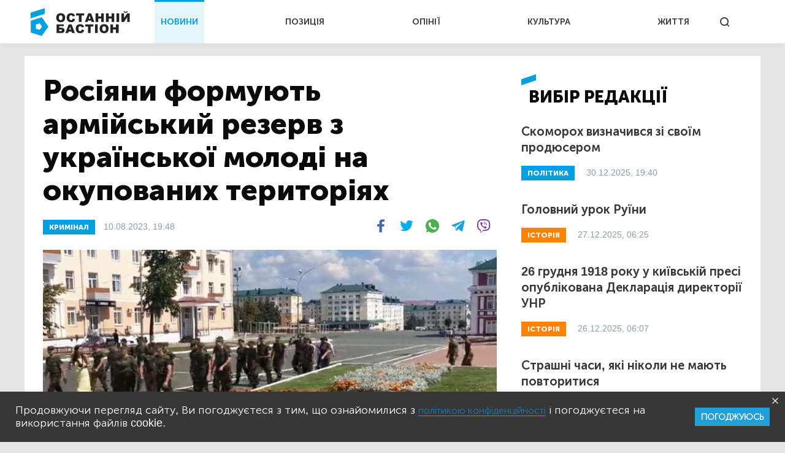

--- FILE ---
content_type: text/html; charset=UTF-8
request_url: https://bastion.tv/rosiyani-formuyut-armijskij-rezerv-z-ukrayinskoyi-molodi-na-okupovanih-teritoriyah_n56814
body_size: 14486
content:
<!doctype html>
<html class="no-js" lang="uk">
<head>
                <meta charset="utf-8"/>
        <meta http-equiv="x-ua-compatible" content="ie=edge">
        <meta name="viewport" content="width=device-width, initial-scale=1.0">
    
    <meta property="article:published_time" content="2023-08-10 19:48:00">
<meta name="telegram:channel" content="@bastion_tv">
<link rel="amphtml" href="https://bastion.tv/rosiyani-formuyut-armijskij-rezerv-z-ukrayinskoyi-molodi-na-okupovanih-teritoriyah_n56814/amp">
    
<script type="application/ld+json">
            {
               "@context":"http://schema.org",
               "@type":"NewsArticle",
               "mainEntityOfPage":{
                  "@type":"WebPage",
                  "@id":"https://bastion.tv/rosiyani-formuyut-armijskij-rezerv-z-ukrayinskoyi-molodi-na-okupovanih-teritoriyah_n56814"
               },
               "headline":"Росіяни формують армійський резерв з української молоді на окупованих територіях",
               "author":{
                  "@type":"Organization",
                  "name":"Останній Бастіон"
               },
               "publisher":{
                  "@type":"Organization",
                  "name":"Останній Бастіон",
                  "email":"info@bastion.tv",
                  "url":"/",
                  "logo":{
                     "@type":"ImageObject",
                     "url":"https://bastion.tv/assets/frontend/img/header/header-logo-light-blue.svg",
                     "width":32,
                     "height":32
                  }
               },
                              "image":{
                  "@type":"ImageObject",
                  "url":"https://bastion.tv/uploads/media_file/2023/08/64d5148c597e5674822074.jpg?w=1200&amp;h=675&amp;il&amp;q=60&amp;output=jpg&amp;fit=cover&amp;a=top",
                  "width":1200,
                  "height":675
               },
                              "datePublished":"2023-08-10 19:48:00",
               "dateModified":"2023-08-10 20:10:16"
            }
</script>

        <link rel="canonical" href="https://bastion.tv/rosiyani-formuyut-armijskij-rezerv-z-ukrayinskoyi-molodi-na-okupovanih-teritoriyah_n56814"/>

                                                                                                                                                                                                                                                                                    
    <title>Росіяни формують армійський резерв з української молоді на окупованих територіях | Новини Останній Бастіон</title>

    <meta name="title"
          content="Росіяни формують армійський резерв з української молоді на окупованих територіях | Новини Останній Бастіон"/>
    <meta name="description"
          content="З неповнолітніх українців віком 13-17 років загарбники планують зробити штурмові загони, щоби потім кинути у пекло війни проти земляків."/>

    <meta property="og:title"
          content="Росіяни формують армійський резерв з української молоді на окупованих територіях"/>
    <meta property="og:description"
          content="З неповнолітніх українців віком 13-17 років загарбники планують зробити штурмові загони, щоби потім кинути у пекло війни проти земляків."/>


<meta property="og:image"
      content="https://bastion.tv/uploads/media_file/2023/08/64d5148c597e5674822074.jpg"/>
<meta property="og:type" content="website"/>
<meta property="og:url"
      content="https://bastion.tv/rosiyani-formuyut-armijskij-rezerv-z-ukrayinskoyi-molodi-na-okupovanih-teritoriyah_n56814"/>
<meta name="og:site_name" content="@bastion_tv">


    <script type="ad7f71359753d8e840d2b72e-text/javascript">
        window.dataLayer = window.dataLayer || [];

        function gtag() {
            dataLayer.push(arguments);
        }

        gtag('js', new Date());

        gtag('config', 'UA-62657197-1');
    </script>
    <!-- Matomo -->
    <script type="ad7f71359753d8e840d2b72e-text/javascript">
        var _paq = window._paq || [];
        /* tracker methods like "setCustomDimension" should be called before "trackPageView" */
                _paq.push(['setCustomVariable', 1, 'category_299', '56814', 'page']);
            _paq.push(['trackPageView']);
        _paq.push(['enableLinkTracking']);
        (function () {
            var u = "https://piwik.luxnet.ua/";
            _paq.push(['setTrackerUrl', u + 'matomo.php']);
            _paq.push(['setSiteId', '52']);
            var d = document, g = d.createElement('script'), s = d.getElementsByTagName('script')[0];
            g.type = 'text/javascript';
            g.async = true;
            g.defer = true;
            g.src = u + 'matomo.js';
            s.parentNode.insertBefore(g, s);
        })();
    </script>
    <!-- End Matomo Code -->

    <!-- FAVICONS BLOCK -->
    <link rel="apple-touch-icon" sizes="180x180" href="/assets/frontend/img/favicon/apple-touch-icon.png">
    <link rel="icon" type="image/png" sizes="32x32" href="/assets/frontend/img/favicon/favicon-32x32.png">
    <link rel="icon" type="image/png" sizes="16x16" href="/assets/frontend/img/favicon/favicon-16x16.png">
    <link rel="manifest" href="/assets/frontend/img/favicon/site.webmanifest">
    <meta name="msapplication-TileColor" content="#da532c">
    <meta name="theme-color" content="#ffffff">

            <link rel="stylesheet" href="/assets/frontend/css/styles.min.css?v=86">
    
    <script type="ad7f71359753d8e840d2b72e-text/javascript">
        var lazyLoadScripts = function (func, time) {
            window.addEventListener('load', function () {
                setTimeout(func, time);
            });
        }
    </script>
    <!-- Global site tag (gtag.js) - Google Analytics -->
    <script async src="https://www.googletagmanager.com/gtag/js?id=UA-62657197-1" type="ad7f71359753d8e840d2b72e-text/javascript"></script>
    <script type="ad7f71359753d8e840d2b72e-text/javascript">
        lazyLoadScripts(function () {
            var parentEl = document.getElementsByTagName('head');
            var sansSerif = document.createElement('link');
            sansSerif.href = "https://fonts.googleapis.com/css?family=Noto+Sans:400,700"
            sansSerif.rel = "stylesheet"
            parentEl[0].appendChild(sansSerif);
        }, 2500);

        const addAdsByGoogle = () => {
            var parentEl = document.getElementsByTagName('head');
            var googleScript = document.createElement('script');
            googleScript.setAttribute('src', 'https://pagead2.googlesyndication.com/pagead/js/adsbygoogle.js');
            googleScript.setAttribute('data-ad-client', 'ca-pub-8498043443734693');
            parentEl[0].appendChild(googleScript);
        };
        const listener = () => {
            if(window.scrollY > 200) {
                addAdsByGoogle();
                window.removeEventListener('scroll', listener);
            }
        }
        window.addEventListener('scroll', listener);
    </script>

    <!-- Instant article -->
    <meta property="fb:pages" content="576215169158520" />

    <script src="/assets/frontend/js/topScript.js?v=86" async="" type="ad7f71359753d8e840d2b72e-text/javascript"></script>
</head>
<body class="index default">

    <header>
        <div class="grid-container">
        <div class="grid-x grid-padding-x">
            <div class="large-12 cell elements-wrapper">
                <div class="hamburger-wrapper hide-for-large">
                    <button class="hamburger"></button>
                </div>
                <a href="/" class="header-logo"><img src="/assets/frontend/img/header/header-logo-light-blue.svg" alt=""></a>
                <nav class="header-menu show-for-large">
    <ul class="">
                                <li class="menu-item light-blue active"><a href="/novini_t299">НОВИНИ</a></li>
                                <li class="menu-item red "><a href="/poziciya_t1319">ПОЗИЦІЯ</a></li>
                                <li class="menu-item dark-blue "><a href="/opiniyi_t301">ОПІНІЇ</a></li>
                                <li class="menu-item dark-orange "><a href="/kultura_t41">КУЛЬТУРА</a></li>
                                <li class="menu-item green "><a href="/jittya_t346">ЖИТТЯ</a></li>
            </ul>
</nav>


                <div class="search show-for-large">
                    <button></button>
                </div>
            </div>
        </div>
    </div>
</header>

<!--MOBILE MENU-->

<section id="mobileMenu">
    <div class="grid-container">
        <div class="grid-x grid-padding-x">
            <div class="small-12">
                <div class="menu-header">
                    <button class="close"></button>
                    <a href="/" class="header-logo">
                        <img src="/assets/frontend/img/header/header-logo-light-blue.svg" style="width: 100px; height: 60px" alt="">
                    </a>
                </div>

                <div class="scroll-wrapper">
                    <div class="inner">
                        <div class="mobile-search" id="mobileSearch">
                            <form action="/search" class="header-search-form-mobile">
                                <input type="text" placeholder="Почніть вводити...">
                            </form>
                            <div class="search">
                                <button class=""></button>
                            </div>
                        </div>

                        <div class="search-results-mobile"></div>

                        <ul class="mobile-menu-accordion accordion-menu" data-accordion-menu>
                                                            <li class="mobile-menu-item light-blue">
                                    <a href="/novini_t299"
                                       class="parent-link">НОВИНИ</a>
                                </li>
                                                            <li class="mobile-menu-item red">
                                    <a href="/poziciya_t1319"
                                       class="parent-link">ПОЗИЦІЯ</a>
                                </li>
                                                            <li class="mobile-menu-item dark-blue">
                                    <a href="/opiniyi_t301"
                                       class="parent-link">ОПІНІЇ</a>
                                </li>
                                                            <li class="mobile-menu-item dark-orange">
                                    <a href="/kultura_t41"
                                       class="parent-link">КУЛЬТУРА</a>
                                </li>
                                                            <li class="mobile-menu-item green">
                                    <a href="/jittya_t346"
                                       class="parent-link">ЖИТТЯ</a>
                                </li>
                                                    </ul>
                        <div class="menu-footer">
                            <div class="menu-social">
                                <span class="text-center">Підписуйтесь на наc:</span>
                                <ul class="footer-social">
                                                        <li class="facebook fb"><a href="https://www.facebook.com/www.bastion.tv" target="_blank"></a></li>
                                                        <li class="telegram "><a href="https://t.me/bastion_tv" target="_blank"></a></li>
                                    <li class="youtube "><a href="https://www.youtube.com/channel/UCpWqjxsNL58DuAySPlPxL1w" target="_blank"></a></li>
                                    <li class="twitter "><a href="https://twitter.com/bastion_ua" target="_blank"></a></li>
    </ul>

                            </div>
                            <div class="text-center copyright">(с) 2026 <span>Останній Бастіон</span>
                            </div>
                        </div>
                    </div>
                </div>
            </div>
        </div>
    </div>
</section>
<script type="ad7f71359753d8e840d2b72e-text/javascript">
    const logoImg = document.querySelector('.header-logo img');
    logoImg.width = (innerWidth > 1024) ? 162 : 100;
    logoImg.height = (innerWidth > 1024) ? 72 : 28;
</script>

<div class="outer-wrapper">
        <main class="article light-blue">
        <div id="scroll-progres">
            <div id="bar" class="light-blue" style="width: 0%;"></div>
        </div>
        <section class="sticky-container">
            <div class="grid-container">
                <div class="grid-x grid-margin-x white-bg">
                    <div class="medium-12 large-8 cell news-item">
                        <article>
                            <h1 class="title">Росіяни формують армійський резерв з української молоді на окупованих територіях</h1>
                            <div class="info-section">
                                                                                                            <a href="/kriminal_t10"
                                           class="rubric light-blue">КРИМІНАЛ</a>
                                                                                                    <div class="publication">
                                    10.08.2023, 19:48
                                </div>
                                <div class="share-block show-for-medium">
                                    <ul class="subscribe-social">
    <li class="fb">
        <a onclick="if (!window.__cfRLUnblockHandlers) return false; socialPlugin.socialShareOpenWindow('http://www.facebook.com/sharer/sharer.php?u=https://bastion.tv/rosiyani-formuyut-armijskij-rezerv-z-ukrayinskoyi-molodi-na-okupovanih-teritoriyah_n56814');" href="javascript: void(0);" class="fb facebook soc_counter_fb_53943" data-cf-modified-ad7f71359753d8e840d2b72e-="">
        </a>
    </li>
    <li class="twitter">
        <a onclick="if (!window.__cfRLUnblockHandlers) return false; socialPlugin.socialShareOpenWindow('http://twitter.com/share?text=Росіяни формують армійський резерв з української молоді на окупованих територіях;url=https://bastion.tv/rosiyani-formuyut-armijskij-rezerv-z-ukrayinskoyi-molodi-na-okupovanih-teritoriyah_n56814');" href="javascript: void(0);" class="twitter soc_counter_tw_53943" data-cf-modified-ad7f71359753d8e840d2b72e-="">
        </a>
    </li>
    <li class="whatsapp show-for-large">
        <a href="https://web.whatsapp.com/send?text=https://bastion.tv/rosiyani-formuyut-armijskij-rezerv-z-ukrayinskoyi-molodi-na-okupovanih-teritoriyah_n56814" target="_blank">
        </a>
    </li>
    <li class="whatsapp show-for-small-only">
        <a class="phoneWALink" href=""></a>
    </li>
    <li class="telegram" >
        <a class="telegramLink" href="" target="_blank"></a>
    </li>
    <li class="viber">
        <a class="viberLink" href="" data-text="Росіяни формують армійський резерв з української молоді на окупованих територіях" data-href="https://bastion.tv/rosiyani-formuyut-armijskij-rezerv-z-ukrayinskoyi-molodi-na-okupovanih-teritoriyah_n56814" ></a>
    </li>
</ul>
                                </div>
                            </div>
                                                                                                <img src="/uploads/media_file/2023/08/64d5148c597e5674822074.jpg?w=770&amp;h=433&amp;il&amp;q=60&amp;output=jpg&amp;fit=cover&amp;a=top" class="main-photo"
                                         alt="Росіяни формують армійський резерв з української молоді на окупованих територіях">
                                                                                                                <div class="image-title">Фото:
                                                                                            <a href="https://t.me/mrplSprotyv/23625"
                                                   target="_blank">Маріуполь.Спротив</a>
                                                                                    </div>
                                                                                                                            <p class="annotation">
                                З неповнолітніх українців віком 13-17 років загарбники планують зробити штурмові загони, щоби потім кинути у пекло війни проти земляків.
                            </p>
                            <p>На правду тривожні звістки із відповідними фотодоказами <a href="https://t.me/sprotyv_official/2682)">оприлюднили</a> у вітчизняному Центрі національного спротиву, передає інформаційна агенція &quot;Останній Бастіон&quot;.</p>

<p>Зазначається,&nbsp;що дітлахів із Маріуполя, Єнакієвого, Горлівки, Шахтарська, Макіївки, Мелітополя, Бердянська, Донецька і Приморська вивезли до Пєнзи та Саранська, де вони з 1 до 18 серпня проходять так звані &quot;військово-патріотичні збори&quot;.</p>

<p>Вказані пропагандистські вишколи відбуваються на території колишнього піонерського табору &quot;Гвардієць&quot;, який належить <u>міністерству</u> <s>оборони</s> <u>нападу і вбивств</u> РФ.</p>

<div class="read-also"><div class="image-block" style="background-image: url(/uploads/media_file/2023/07/64b05c8f6f7ef864884085.jpg?w=245&amp;h=138&amp;il&amp;q=60&amp;output=jpg&amp;fit=cover&amp;a=top)">
        <a href="/viina_t204"
       class="rubric light-blue">ВІЙНА</a>
</div>
<div class="text-block light-blue">
    <a href="/tisyachi-ukrayinciv-utrimuyutsya-u-merezhi-vyaznic-na-rosiyi_n56103">
        <div style="font-weight: bold">Читайте також:</div>
    </a>
    <div class="title">
        <a href="/tisyachi-ukrayinciv-utrimuyutsya-u-merezhi-vyaznic-na-rosiyi_n56103">Тисячі українців утримуються у мережі в&#039;язниць на Росії</a>
    </div>
</div>
</div>

<p>Цілком очевидно, що все це &ndash; дуже небезпечний тренд, оскільки московити спрямовано готують юних українців свідомо помирати на війні, займаючися українофобською промивкою мізків.</p>

<p>&laquo;<em>Окупанти активно проводять такі &quot;військово-патріотичне&quot; виховання дітей на тимчасово окупованих територіях із метою подальшого вербування їх до лав ЗС РФ. Підлітків ряду населених пунктів вивезли до Пєнзи та Саранська для проведення військових зборів.</em></p>

<p><em>Таким чином, ворог продовжує політику знищення цілого покоління українців, промиваючи молоді мізки й намагаючись завербувати їх до війни проти Батьківщини.&nbsp;Для наших дітей влаштували не тільки вишколи, але й співають гімн РФ, проводять екскурсії у пропагандистських музеях й концерти пропагандиста Алєга Газманова</em>&raquo;,&nbsp;&ndash; зазначили у&nbsp;вітчизняному Центрі національного спротиву.</p>

<p>А проте, медіаагенція &quot;Останній Бастіон&quot; нагадує своїм читачам, що <a href="https://bastion.tv/okupanti-perenosyat-vijskovi-bazi-na-civilni-obyekti-krimu_n56442">російські окупанти переносять свої військові бази на цивільні об&#39;єкти у Криму</a>, зокрема на бази відпочинку.</p>

<div class="news-photo"> 
<span class="lazyload-holder" style="padding-bottom: 56%; min-width: 100%; min-height: 100%"> <img src="/assets/frontend/img/transparent-pixel.png?v=86"      data-src="/uploads/media_file/2023/08/64d514bb672cf064904728.jpg?w=640&amp;il&amp;q=60&amp;output=jpg&amp;fit=cover&amp;a=top&amp;v=86"      data-sizes="auto"
     class="lazyload "
     style=""
     alt="Росіяни формують армійський резерв з української молоді на окупованих територіях_1">
<noscript>
    <img src="/uploads/media_file/2023/08/64d514bb672cf064904728.jpg?w=640&amp;il&amp;q=60&amp;output=jpg&amp;fit=cover&amp;a=top&amp;v=86"  alt="Росіяни формують армійський резерв з української молоді на окупованих територіях_2">
</noscript>
</span></div>
                            
                            <div class="after-article"></div>
                            <div class="bottom-block">
                                <ul class="subscribe-social">
    <li class="fb">
        <a onclick="if (!window.__cfRLUnblockHandlers) return false; socialPlugin.socialShareOpenWindow('http://www.facebook.com/sharer/sharer.php?u=https://bastion.tv/rosiyani-formuyut-armijskij-rezerv-z-ukrayinskoyi-molodi-na-okupovanih-teritoriyah_n56814');" href="javascript: void(0);" class="fb facebook soc_counter_fb_53943" data-cf-modified-ad7f71359753d8e840d2b72e-="">
        </a>
    </li>
    <li class="twitter">
        <a onclick="if (!window.__cfRLUnblockHandlers) return false; socialPlugin.socialShareOpenWindow('http://twitter.com/share?text=Росіяни формують армійський резерв з української молоді на окупованих територіях;url=https://bastion.tv/rosiyani-formuyut-armijskij-rezerv-z-ukrayinskoyi-molodi-na-okupovanih-teritoriyah_n56814');" href="javascript: void(0);" class="twitter soc_counter_tw_53943" data-cf-modified-ad7f71359753d8e840d2b72e-="">
        </a>
    </li>
    <li class="whatsapp show-for-large">
        <a href="https://web.whatsapp.com/send?text=https://bastion.tv/rosiyani-formuyut-armijskij-rezerv-z-ukrayinskoyi-molodi-na-okupovanih-teritoriyah_n56814" target="_blank">
        </a>
    </li>
    <li class="whatsapp show-for-small-only">
        <a class="phoneWALink" href=""></a>
    </li>
    <li class="telegram" >
        <a class="telegramLink" href="" target="_blank"></a>
    </li>
    <li class="viber">
        <a class="viberLink" href="" data-text="Росіяни формують армійський резерв з української молоді на окупованих територіях" data-href="https://bastion.tv/rosiyani-formuyut-armijskij-rezerv-z-ukrayinskoyi-molodi-na-okupovanih-teritoriyah_n56814" ></a>
    </li>
</ul>
                                                                                                            <div class="category">
                                                                                            <a class="category" href="/voyenni-zlochini_t1433">
                                                    Воєнні злочини</a>
                                                                                            <a class="category" href="/diti_t24">
                                                    Діти</a>
                                                                                            <a class="category" href="/okkupaciya_t4">
                                                    Окупація</a>
                                                                                            <a class="category" href="/okupanti_t3215">
                                                    Окупанти</a>
                                                                                            <a class="category" href="/nadvolzhya-i-ural_t2280">
                                                    Надволжя і Урал</a>
                                                                                            <a class="category" href="/mordoviya_t2288">
                                                    Мордовія</a>
                                                                                            <a class="category" href="/ukrayina_t49">
                                                    Україна</a>
                                                                                            <a class="category" href="/ukrayinofobiya_t561">
                                                    Українофобія</a>
                                                                                            <a class="category" href="/ukrayinci_t2821">
                                                    Українці</a>
                                                                                            <a class="category" href="/rf_t72">
                                                    РФ</a>
                                                                                            <a class="category" href="/genocid_t636">
                                                    Геноцид</a>
                                                                                            <a class="category" href="/etnocid_t2278">
                                                    Етноцид</a>
                                                                                            <a class="category" href="/molod_t411">
                                                    Молодь</a>
                                                                                            <a class="category" href="/okupovani-teritoriyi_t4136">
                                                    Окуповані території</a>
                                                                                            <a class="category" href="/rosiya_t196">
                                                    Росія</a>
                                                                                            <a class="category" href="/moskoviti_t3117">
                                                    Московити</a>
                                                                                            <a class="category" href="/moskoviya_t3116">
                                                    Московія</a>
                                                                                            <a class="category" href="/situaciya-v-regionah_t3766">
                                                    Ситуація в регіонах</a>
                                                                                            <a class="category" href="/regioni_t400">
                                                    Регіони</a>
                                                                                            <a class="category" href="/zlochin_t2523">
                                                    Злочин</a>
                                                                                            <a class="category" href="/propaganda_t524">
                                                    Пропаганда</a>
                                                                                            <a class="category" href="/rosijska-propaganda_t126">
                                                    Російська пропаганда</a>
                                                                                    </div>
                                                                                                </div>
                        </article>
                    </div>
                    <div class="medium-6 large-4 cell selected-news-r-column show-for-large">
                        <div class="sticky__inner">
                                <div class="section-title light-blue">вибір редакції</div>
    <div class="selected-news-list">
                                <div class="selected-news-item light-blue">
                <div class="title"><a
                            href="/skomoroh-viznachivsya-zi-svoyim-prodyuserom_n77121">Скоморох визначився зі своїм продюсером</a>
                </div>
                <a href="/politika_t337"
   class="rubric light-blue">
    ПОЛІТИКА</a>
                <div class="publication-time">30.12.2025, 19:40</div>
            </div>
                                <div class="selected-news-item dark-orange">
                <div class="title"><a
                            href="/golovnij-urok-ruyini_n67489">Головний урок Руїни</a>
                </div>
                <a href="/istoriya_t6"
   class="rubric dark-orange">
    ІСТОРІЯ</a>
                <div class="publication-time">27.12.2025, 06:25</div>
            </div>
                                <div class="selected-news-item dark-orange">
                <div class="title"><a
                            href="/26-grudnya-1918-roku-u-kiyivskij-presi-opublikovana-deklaraciya-direktoriyi-unr_n44557">26 грудня 1918 року у київській пресі опублікована Декларація директорії УНР</a>
                </div>
                <a href="/istoriya_t6"
   class="rubric dark-orange">
    ІСТОРІЯ</a>
                <div class="publication-time">26.12.2025, 06:07</div>
            </div>
                                <div class="selected-news-item light-blue">
                <div class="title"><a
                            href="/strashni-chasi-yaki-nikoli-ne-mayut-povtoritisya_n43834">Страшні часи, які ніколи не мають повторитися</a>
                </div>
                <a href="/viina_t204"
   class="rubric light-blue">
    ВІЙНА</a>
                <div class="publication-time">22.11.2025, 06:00</div>
            </div>
                                <div class="selected-news-item dark-orange">
                <div class="title"><a
                            href="/chervona-dekomunizaciya-povchalni-uroki-krivavoyi-oseni-1917-go_n66445">Червона «декомунізація»: повчальні уроки кривавої осені 1917-го</a>
                </div>
                <a href="/istoriya_t6"
   class="rubric dark-orange">
    ІСТОРІЯ</a>
                <div class="publication-time">11.11.2025, 07:16</div>
            </div>
            </div>

                            <div class="subscribe-block subscribed">
                                <div class="left-side light-blue is_subscribe">
                                    <div class="title">Найсвіжіші новини</div>
<div class="description">
    Підписуйтесь на розсилку новин, щоб не пропускати найважливіше
</div>
<form action="">
    <input id="email" type="email" placeholder="Введіть Ваш e-mail">
    <input type="text" id="subfix"
           name="b_6600990faf741c3b80d3e7a67_b4c324c815"
           tabindex="-1" value="" style="position: absolute; left: -5000px;" aria-hidden="true">
    <button id="subscribe" type="button" onclick="if (!window.__cfRLUnblockHandlers) return false; subscribeFunc(this)" data-cf-modified-ad7f71359753d8e840d2b72e-="">ПІДПИСАТИСЬ</button>
</form>
                                </div>
                                <div class="right-side">
                                    <ul class="subscribe-social">
                                                        <li class="facebook fb"><a href="https://www.facebook.com/www.bastion.tv" target="_blank"></a></li>
                                                        <li class="telegram "><a href="https://t.me/bastion_tv" target="_blank"></a></li>
                                    <li class="youtube "><a href="https://www.youtube.com/channel/UCpWqjxsNL58DuAySPlPxL1w" target="_blank"></a></li>
                                    <li class="twitter "><a href="https://twitter.com/bastion_ua" target="_blank"></a></li>
    </ul>

                                </div>
                            </div>
                        </div>
                    </div>
                </div>
            </div>
        </section>
                    <section>
                    <div class="grid-container hide is_subscribe">
                <div class="grid-x grid-padding-x subscribe-block-news" style="background-color: #009FDF;">
            <div class="large-4 cell large-offset-2 left-side">
                Будьте в курсі останніх новин
            </div>
            <div class="large-4 cell right-side">
                <div>
                    Підписуйтесь на розсилку новин, щоб не пропускати найважливіше
                </div>
                <form action="">
                    <input id="email" type="email" placeholder="Введіть Ваш e-mail">
                    <input type="text" id="subfix"
                           name="b_6600990faf741c3b80d3e7a67_b4c324c815"
                           tabindex="-1" value="" style="position: absolute; left: -5000px;" aria-hidden="true">
                    <button id="subscribe" type="button" onclick="if (!window.__cfRLUnblockHandlers) return false; subscribeFunc(this)" data-cf-modified-ad7f71359753d8e840d2b72e-="">ПІДПИСАТИСЬ</button>
                </form>
            </div>
            <div class="large-6 cell large-offset-4 subscribed">
                Дякуємо, ви успішно
                підписались на розсилку новин
            </div>
        </div>
    </div>
</section>
                <section class="cards-section">
            <div class="grid-container">
                <div class="grid-x grid-padding-x">
                                            <div class="small-12 cell">
                            <div class="section-title light-blue">Читайте також:
                            </div>
                        </div>
                                <div class="medium-6 large-4 cell mb20">
    <div class="news-card big-title-type ">
             
<div class="lazyload image-block"
     data-sizes="auto"
     data-bgset="/uploads/media_file/2025/12/69386c8b9d509821196314.png?w=958&amp;h=539&amp;il&amp;q=60&amp;output=jpg&amp;fit=cover&amp;a=top&amp;v=86"
     style="">
            <button></button>
    </div>
            <a href="/politika_t337"
               class="rubric light-blue">Політика</a>
        <div class="text-block light-blue">
            <div class="title">
                <a href="/ukrayina-priyednalasya-do-zayavi-15-krayin-iz-vimogoyu-zvilniti-zhertv-represij-kpk_n76601">Україна приєдналася до заяви 15 країн із вимогою звільнити жертв репресій КПК</a>
            </div>
            <div class="description">
                Згідно з цією заявою, уйгури, християни, тибетці та практикуючі Фалуньгун є жертвами «цілеспрямованих репресій».
            </div>
            <div class="publication-time">09.12.2025, 20:31</div>
        </div>
    </div>
</div>

        <div class="medium-6 large-4 cell mb20">
    <div class="news-card big-title-type ">
             
<div class="lazyload image-block"
     data-sizes="auto"
     data-bgset="/uploads/media_file/2025/11/692453809ee59418242119.png?w=958&amp;h=539&amp;il&amp;q=60&amp;output=jpg&amp;fit=cover&amp;a=top&amp;v=86"
     style="">
            <button></button>
    </div>
            <a href="/istoriya_t6"
               class="rubric dark-orange">Історія</a>
        <div class="text-block dark-orange">
            <div class="title">
                <a href="/operaciya-visla-pravda-pro-konctabir-yavozhno-i-doli-tisyach-ukrayinciv_n76209">Операція «Вісла»: правда про концтабір «Явожно» і долі тисяч українців</a>
            </div>
            <div class="description">
                Від Освенцима до Явожно: доля депортованих українців у Польщі.
            </div>
            <div class="publication-time">24.11.2025, 15:41</div>
        </div>
    </div>
</div>

        <div class="medium-6 large-4 cell mb20">
    <div class="news-card big-title-type ">
             
<div class="lazyload image-block"
     data-sizes="auto"
     data-bgset="/uploads/media_file/2021/11/619d36c811d32461028728.jpg?w=958&amp;h=539&amp;il&amp;q=60&amp;output=jpg&amp;fit=cover&amp;a=top&amp;v=86"
     style="">
            <button></button>
    </div>
            <a href="/istoriya_t6"
               class="rubric dark-orange">Історія</a>
        <div class="text-block dark-orange">
            <div class="title">
                <a href="/ya-nenavidzhu-komunistiv-ta-moskliv-yaki-prirekli-na-golodnu-smert-nashih-predkiv-kapelan-oun-upa_n43783">Я ненавиджу комуністів та моск@лів, які прирекли на голодну смерть наших предків — капелан ОУН-УПА</a>
            </div>
            <div class="description">
                Як християнин мушу пробачати своїм особистим ворогам, але ворогам Української Нації, я пробачати не буду!.
            </div>
            <div class="publication-time">23.11.2025, 06:25</div>
        </div>
    </div>
</div>

        <div class="medium-6 large-4 cell mb20">
    <div class="news-card big-title-type ">
             
<div class="lazyload image-block"
     data-sizes="auto"
     data-bgset="/uploads/media_file/2022/11/6381deea84f9a520582387.jpg?w=958&amp;h=539&amp;il&amp;q=60&amp;output=jpg&amp;fit=cover&amp;a=top&amp;v=86"
     style="">
            <button></button>
    </div>
            <a href="/novini_t299"
               class="rubric light-blue">Новини</a>
        <div class="text-block light-blue">
            <div class="title">
                <a href="/oprilyudneni-imena-kativ-ukrayinskogo-narodu-v-30-rr-hh-st_n50328">Оприлюднені імена катів українського народу в 30-рр ХХ ст</a>
            </div>
            <div class="description">
                Публікуємо список працівників Центрального апарату УДБ НКВС УРСР у кількості 310 осіб.
            </div>
            <div class="publication-time">22.11.2025, 08:38</div>
        </div>
    </div>
</div>

        <div class="medium-6 large-4 cell mb20">
    <div class="news-card big-title-type ">
             
<div class="lazyload image-block"
     data-sizes="auto"
     data-bgset="/uploads/media_file/2021/11/619b4b7340b81957116450.jpeg?w=958&amp;h=539&amp;il&amp;q=60&amp;output=jpg&amp;fit=cover&amp;a=top&amp;v=86"
     style="">
            <button></button>
    </div>
            <a href="/politika_t337"
               class="rubric light-blue">Політика</a>
        <div class="text-block light-blue">
            <div class="title">
                <a href="/pamyatajmo-pro-zlochini-vchineni-na-nashij-zemli_n43744">Пам&#039;ятаймо про злочини, вчинені на нашій землі!</a>
            </div>
            <div class="description">
                Українська держава протиприродно намагається не підіймати проблему масового знищення українців.
            </div>
            <div class="publication-time">22.11.2025, 06:31</div>
        </div>
    </div>
</div>

        <div class="medium-6 large-4 cell mb20">
    <div class="news-card big-title-type ">
             
<div class="lazyload image-block"
     data-sizes="auto"
     data-bgset="/uploads/media_file/2025/11/691c43b1123e5648665766.png?w=958&amp;h=539&amp;il&amp;q=60&amp;output=jpg&amp;fit=cover&amp;a=top&amp;v=86"
     style="">
            <button></button>
    </div>
            <a href="/politika_t337"
               class="rubric light-blue">Політика</a>
        <div class="text-block light-blue">
            <div class="title">
                <a href="/do-kongresu-ssha-vnesli-rezolyuciyu-yaka-viznaye-diyi-izrayilyu-v-gazi-genocidom_n76051">До Конгресу США внесли резолюцію, яка визнає дії «Ізраїлю» в Газі геноцидом</a>
            </div>
            <div class="description">
                Резолюцію підтримали понад 100 правозахисних організацій.
            </div>
            <div class="publication-time">18.11.2025, 12:00</div>
        </div>
    </div>
</div>


                                    </div>
            </div>
        </section>
    </main>
</div>
<section id="searchWrapper">
    <div class="scroll-wrapper">
        <div class="inner" id="searchResults">
            <div class="grid-container">
                <div class="grid-x">
                    <div class="small-12 cell position-relative">
                        <form action="/search" class="header-search-form">
                            <input type="text" placeholder="Почніть вводити...">
                        </form>
                        <div class="search-results"></div>
                    </div>
                </div>
            </div>
        </div>
    </div>
</section>
<div class="grid-container subscribe-new-container">
    <div class="grid-x">

        <div class="medium-8 medium-offset-4 large-4 large-offset-8 cell subscribe-block hide" id="new-block">
            <div class="close">
                <img src="/assets/frontend/img/close.svg" alt="">
            </div>
            <div class="subtitle">Підписуйтесь на розсилку новин, щоб не пропускати найважливіше</div>
            <form>
                <input id="email" type="email" placeholder="Введіть Ваш e-mail">
                <input type="text" id="subfix"
                       name="b_6600990faf741c3b80d3e7a67_b4c324c815as43456df"
                       tabindex="-1" value="" style="position: absolute; left: -5000px;" aria-hidden="true">
                <button id="new-subscribe" type="button" onclick="if (!window.__cfRLUnblockHandlers) return false; subscribeFunc(this)" data-cf-modified-ad7f71359753d8e840d2b72e-="">Підписатись</button>
            </form>
            <div class="subscribed">
                <div class="title">
                    Ви успішно
                підписались на розсилку новин
                </div>
            </div>
        </div>
    </div>
</div><footer>
        <div class="grid-container">
        <div class="grid-x grid-margin-x">
            <div class="small-12 cell top-section ">
                <ul class="footer-accordion accordion-menu">
                                            <li class="footer-menu-item main-item-0 light-blue">
                                                            <span class="parent-link item_0 down-arrow">НОВИНИ</span>
                            
                                                            <ul class="child-links-menu child_item nested">
                                                                            <li><a href="/novini_t299">Усі новини</a></li>
                                                                            <li><a href="/politika_t337">Політика</a></li>
                                                                            <li><a href="/ekonomika_t101">Економіка</a></li>
                                                                            <li><a href="/kriminal_t10">Кримінал</a></li>
                                                                            <li><a href="/viina_t204">Війна</a></li>
                                                                            <li><a href="/sport_t77">Спорт</a></li>
                                                                            <li><a href="/poltava_t23">Полтава</a></li>
                                                                            <li><a href="/svit_t305">Світ</a></li>
                                                                    </ul>
                                                    </li>
                                            <li class="footer-menu-item main-item-1 red">
                                                            <a href="/poziciya_t1319"
                                   class="parent-link">ПОЗИЦІЯ</a>
                            
                                                    </li>
                                            <li class="footer-menu-item main-item-2 dark-blue">
                                                            <span class="parent-link item_2 down-arrow">ОПІНІЇ</span>
                            
                                                            <ul class="child-links-menu child_item nested">
                                                                            <li><a href="/golovred-dmitro-savchenko_t1498">Головред</a></li>
                                                                            <li><a href="/gennadii-sikalov_t328">Геннадій Сікалов</a></li>
                                                                            <li><a href="/vadim-demidenko_t327">Вадим Демиденко</a></li>
                                                                            <li><a href="/volodimir-boiko_t340">Володимир Бойко</a></li>
                                                                            <li><a href="/igor-lyadskij_t2871">Ігор Лядський</a></li>
                                                                            <li><a href="/rostislav-martinyuk_t823">Ростислав Мартинюк</a></li>
                                                                    </ul>
                                                    </li>
                                            <li class="footer-menu-item main-item-3 dark-orange">
                                                            <span class="parent-link item_3 down-arrow">КУЛЬТУРА</span>
                            
                                                            <ul class="child-links-menu child_item nested">
                                                                            <li><a href="/kultura_t41">Усі статті</a></li>
                                                                            <li><a href="/istoriya_t6">Історія</a></li>
                                                                            <li><a href="/knigi_t310">Книги</a></li>
                                                                            <li><a href="/mistectvo_t239">Мистецтво</a></li>
                                                                            <li><a href="/nekrolog_t244">Некролог</a></li>
                                                                    </ul>
                                                    </li>
                                            <li class="footer-menu-item main-item-4 green">
                                                            <a href="/jittya_t346"
                                   class="parent-link">ЖИТТЯ</a>
                            
                                                    </li>
                                    </ul>
            </div>
            <div class="small-12 cell center-section">
                <a href="" class="footer-logo"><img src="/assets/frontend/img/header/header-logo-light-blue.svg" alt=""></a>
                <ul class="footer-social">
                                                        <li class="facebook fb"><a href="https://www.facebook.com/www.bastion.tv" target="_blank"></a></li>
                                                        <li class="telegram "><a href="https://t.me/bastion_tv" target="_blank"></a></li>
                                    <li class="youtube "><a href="https://www.youtube.com/channel/UCpWqjxsNL58DuAySPlPxL1w" target="_blank"></a></li>
                                    <li class="twitter "><a href="https://twitter.com/bastion_ua" target="_blank"></a></li>
    </ul>

            </div>
            <div class="small-12 cell bottom-section">
                <nav>
                    <ul>
                                                <li><a href="/about-us">Про нас</a></li>
                                                <li><a href="/policy">Політика конфіденційності</a></li>
                                                <li><a href="/rules">Правила користування</a></li>
                                                <li><a href="/advertising">Реклама</a></li>
                                            </ul>
                </nav>
                <div class="text-center show-for-small-only copyright">(с) 2026
                    <span>Останній Бастіон</span></div>
            </div>
        </div>
    </div>
</footer>
<script type="ad7f71359753d8e840d2b72e-text/javascript">
    const addAccordionScript = () => {
        document.querySelector('.item_0').addEventListener('click', function (){
            this.classList.toggle('top-arrow');
            document.querySelector('.main-item-0').classList.toggle('news-child');
        });

        document.querySelector('.item_2').addEventListener('click', function (){
            this.classList.toggle('top-arrow');
            document.querySelector('.main-item-2').classList.toggle('opinii-child');
        });

        document.querySelector('.item_3').addEventListener('click', function (){
            this.classList.toggle('top-arrow');
            document.querySelector('.main-item-3').classList.toggle('culture-child');
        });
    };
    const footerListener = () => {
        if(window.scrollY > 200) {
            addAccordionScript();
            window.removeEventListener('scroll', footerListener);
        }
    }
    window.addEventListener('scroll', footerListener);
</script>
<script type="ad7f71359753d8e840d2b72e-text/javascript">
    const footerLogo = document.querySelector('.footer-logo img');
    footerLogo.width = (innerWidth > 700) ? 162 : 105;
    footerLogo.height = (innerWidth > 700) ? 46 : 30;
</script>

    <div class="cookie-wrap hide">
        <div class="grid-container fluid">
            <div class="grid-x">
                <div>
                    <p>Продовжуючи перегляд сайту, Ви погоджуєтеся з тим, що ознайомилися з
                        <a href="/policy">політикою конфіденційності</a> і погоджуєтеся на використання файлів cookie.
                    </p>
                    <button class="btn-cookie"
                            id="accept-cookie-btn">Погоджуюсь</button>
                </div>
                <div class="close-popup">
                    <img src="/assets/frontend/img/close-cookie-popup.svg"
                         style="width: 11px;height: 10px" alt="">
                </div>
            </div>
        </div>
    </div>

        <script data-cfasync="false" src="/assets/frontend/js/tagDescription.js?v=86"></script>
    <script data-cfasync="false" src="/assets/frontend/js/app.js?v=86"></script>
    <script type="ad7f71359753d8e840d2b72e-text/javascript">
        if (screen.width < 1024){
            const addSlickScript = () => {
                var parentEl = document.getElementsByTagName('body');
                var foundationScript = document.createElement('script');
                foundationScript.src = "/assets/frontend/js/slick.js?v=86";
                parentEl[0].appendChild(foundationScript);
            };

            const slickListener = () => {
                if(window.scrollY > 150) {
                    addSlickScript();
                    window.removeEventListener('scroll', slickListener);
                }
            }
            window.addEventListener('scroll', slickListener);
        }
    </script>
    <script type="ad7f71359753d8e840d2b72e-text/javascript">
        const addSimpleParallaxScript = () => {
            var parentEl = document.getElementsByTagName('head');
            var foundationScript = document.createElement('script');
            foundationScript.src = "/assets/frontend/js/simpleParallax.js?v=86";
            parentEl[0].appendChild(foundationScript);
        };

        if(screen.width > 640) {
            addSimpleParallaxScript();
        } else if(screen.width < 640) {
            const paralaxListener = () => {
                if(window.scrollY > 200) {
                    addSimpleParallaxScript();
                    window.removeEventListener('scroll', paralaxListener);
                }
            }
            window.addEventListener('scroll', paralaxListener);
        }
    </script>
    <script type="ad7f71359753d8e840d2b72e-text/javascript">
        const searchRequestScript = () => {
            (function () {
                $(document).ready(function () {
    var text = 'text';
    var url = 'href';

    $('.viberLink').each(function () {
        text = $(this).data('text');
        url = $(this).data('href');
        $(this).attr('href', "viber://forward?text=" + encodeURIComponent(url + " " + text));
    })
    var templateID = '8ed88fab89830f';
    var telegramUrl = '';
    if(templateID != '' ){
        telegramUrl = 'https://t.me/iv?url=' + url + '&rhash=' + '8ed88fab89830f';
    } else {
        telegramUrl = url + '&text=' + text;
    }
    $('.telegramLink').each(function () {
        $(this).attr('href', "https://t.me/share/url?url=" + encodeURIComponent(telegramUrl));
    })

    $('.phoneWALink').each(function () {
        $(this).attr('href', "whatsapp://send?text=" + encodeURIComponent(text + " " + url));
    })

})
                function subscribeFunc(e) {
    var email = $(e).siblings('input#email').val();
    var subfix = $(e).siblings('input#subfix').val()
    if (subfix === '') {
        $.ajax({
            method: "POST",
            url: '\/subscribe\u002Dform',
            data: {email: email}
        }).done(function (data) {
            if (data.success === true) {
                //set cookies
                document.cookie = "cookie_subscribed_bastion=" + 1 + "; expires=Fri, 31 Dec 9999 23:59:59 GMT; path=/;";
                $('.is_subscribe').each(function () {
                    if (!$(this).hasClass('hide')) {
                        $(this).addClass('hide');
                    }
                });
                $('.subscribe-block').removeClass('subscribe').addClass('subscribed');
                var cookiesWrap = $('div.cookie-wrap');
                var newBlock = $('#new-block');
                if (!cookiesWrap.hasClass('hide')) {
                    var height = +cookiesWrap.height() + 1;
                    newBlock.css({
                        bottom: height + 'px'
                    })
                }
                newBlock.removeClass('hide').addClass('is-subscribed');
            }
        });
    }
}
                new search.search({
                    searchInput: $('.header-search-form input'),
                    searchUrl: '/search',
                    resultWrapper: $('#searchResults .search-results')
                });

                new search.search({
                    searchInput: $('.header-search-form-mobile input'),
                    searchUrl: '/search',
                    resultWrapper: $('.search-results-mobile')
                });

                $('form.header-search-form, form.header-search-form-mobile').on('submit', function () {
                    return false;
                });
            })();
        };

        const addSearchScript = () => {
            var parentEl = document.getElementsByTagName('body');
            var searchScript = document.createElement('script');
            searchScript.src = "/assets/frontend/js/search.js?v=86";
            searchScript.setAttribute('data-cfasync', 'false');
            parentEl[0].appendChild(searchScript);
        }

        if(screen.width > 640) {
            addSearchScript();
            lazyLoadScripts(function (){
                searchRequestScript();
            }, 500);
        } else if(screen.width < 640) {
            const menuIcon = document.querySelector('.hamburger-wrapper');
            menuIcon.addEventListener('click', event => (async function(){
                addSearchScript();
                await lazyLoadScripts(function (){
                    searchRequestScript();
                }, 500);
            })());
        }
    </script>

    <script type="ad7f71359753d8e840d2b72e-text/javascript">
        const addFotoramaScript = () => {
            var parentEl = document.getElementsByTagName('body');
            var fotoramaJs = document.createElement('script');
            fotoramaJs.src = "/assets/frontend/libs/fotorama/fotorama.js?v=86";
            fotoramaJs.setAttribute('data-cfasync', 'false');
            parentEl[0].appendChild(fotoramaJs);
        }

        const addFotoramaStyle = () => {
            var parentEl = document.getElementsByTagName('head');
            var fotoramaCss = document.createElement('link');
            fotoramaCss.href = "/assets/frontend/libs/fotorama/fotorama.css?v=86";
            fotoramaCss.rel = 'stylesheet';
            parentEl[0].appendChild(fotoramaCss);
        }

        let newsText = `&lt;p&gt;На правду тривожні звістки із відповідними фотодоказами &lt;a href=&quot;https://t.me/sprotyv_official/2682)&quot;&gt;оприлюднили&lt;/a&gt; у вітчизняному Центрі національного спротиву, передає інформаційна агенція &amp;quot;Останній Бастіон&amp;quot;.&lt;/p&gt;

&lt;p&gt;Зазначається,&amp;nbsp;що дітлахів із Маріуполя, Єнакієвого, Горлівки, Шахтарська, Макіївки, Мелітополя, Бердянська, Донецька і Приморська вивезли до Пєнзи та Саранська, де вони з 1 до 18 серпня проходять так звані &amp;quot;військово-патріотичні збори&amp;quot;.&lt;/p&gt;

&lt;p&gt;Вказані пропагандистські вишколи відбуваються на території колишнього піонерського табору &amp;quot;Гвардієць&amp;quot;, який належить &lt;u&gt;міністерству&lt;/u&gt; &lt;s&gt;оборони&lt;/s&gt; &lt;u&gt;нападу і вбивств&lt;/u&gt; РФ.&lt;/p&gt;

&lt;div class=&quot;read-also&quot;&gt;##READALSO_56103##&lt;/div&gt;

&lt;p&gt;Цілком очевидно, що все це &amp;ndash; дуже небезпечний тренд, оскільки московити спрямовано готують юних українців свідомо помирати на війні, займаючися українофобською промивкою мізків.&lt;/p&gt;

&lt;p&gt;&amp;laquo;&lt;em&gt;Окупанти активно проводять такі &amp;quot;військово-патріотичне&amp;quot; виховання дітей на тимчасово окупованих територіях із метою подальшого вербування їх до лав ЗС РФ. Підлітків ряду населених пунктів вивезли до Пєнзи та Саранська для проведення військових зборів.&lt;/em&gt;&lt;/p&gt;

&lt;p&gt;&lt;em&gt;Таким чином, ворог продовжує політику знищення цілого покоління українців, промиваючи молоді мізки й намагаючись завербувати їх до війни проти Батьківщини.&amp;nbsp;Для наших дітей влаштували не тільки вишколи, але й співають гімн РФ, проводять екскурсії у пропагандистських музеях й концерти пропагандиста Алєга Газманова&lt;/em&gt;&amp;raquo;,&amp;nbsp;&amp;ndash; зазначили у&amp;nbsp;вітчизняному Центрі національного спротиву.&lt;/p&gt;

&lt;p&gt;А проте, медіаагенція &amp;quot;Останній Бастіон&amp;quot; нагадує своїм читачам, що &lt;a href=&quot;https://bastion.tv/okupanti-perenosyat-vijskovi-bazi-na-civilni-obyekti-krimu_n56442&quot;&gt;російські окупанти переносять свої військові бази на цивільні об&amp;#39;єкти у Криму&lt;/a&gt;, зокрема на бази відпочинку.&lt;/p&gt;

&lt;div class=&quot;news-photo&quot;&gt;&lt;img alt=&quot;&quot; data-height=&quot;undefined&quot; data-intrinsic-ratio=&quot;undefined&quot; data-ratio=&quot;0.91&quot; data-width=&quot;undefined&quot; media-alt=&quot;107804&quot; src=&quot;/uploads/media_file/2023/08/64d514bb672cf064904728.jpg&quot; title=&quot;&quot; /&gt;&lt;/div&gt;`;
        let pos = newsText.search("fotorama");
        if(pos !== -1){
            addFotoramaStyle()
            lazyLoadScripts(addFotoramaScript, 200);
        }
    </script>
    <script type="ad7f71359753d8e840d2b72e-text/javascript">
        var update = {};
update.Social = function () {

    // to prevent double ajx execution on news page
    var prevShareUrl = null;
    var data = {};

    socialCountFormat = function (c) {
        if (c > 999) {
            c = (c / 1000).toFixed(1);
            if (c.toString().indexOf('.0') > 0) {
                c = parseInt(c);
            }
            c = c + 'k';
        }
        return c;
    };

    return {
        init: function (params) {
            if (params == null || params.url == null) {
                return;
            }
            if (prevShareUrl != null && prevShareUrl == params.url) {
                return;
            }
            prevShareUrl = params.url;
            data = {
                current_sum: params.current_sum,
                fb: null,
                tw: null,
                vk: null,
                gp: null,
                news_id: params.news_id
            };
            if (params.vk != null) {
                VK.indexes[VK.index] = params.vk;
                var url = 'http://vk.com/share.php?act=count&url=' + encodeURIComponent(params.url) + '&index=' + VK.index + '&callback=?';
                VK.index = VK.index + 1;
                jQuery.getJSON(url);
            }
            if (params.fb != null) {
                var url = 'https://graph.facebook.com/fql?q=' + encodeURIComponent('SELECT total_count FROM link_stat WHERE url="' + params.url + '"') + '&callback=?';
                jQuery.getJSON(url, function (data) {
                    var count = data.data[0].total_count;
                    jQuery(params.fb).text(socialCountFormat(count));
                    if (count > 0) {
                        jQuery(params.fb).show();
                    }
                    var data = socialPlugin.getData();
                    data.fb = count;
                    socialPlugin.setData(data);
                    socialPlugin.check();
                }, 'jsonp');
            }
            if (params.tw != null) {
                var url = 'http://urls.api.twitter.com/1/urls/count.json?url=' + encodeURIComponent(params.url) + '&callback=?';
                jQuery.getJSON(url, function (data) {
                    var count = data.count;
                    jQuery(params.tw).text(socialCountFormat(count));
                    if (count > 0) {
                        jQuery(params.tw).show();
                    }
                    var data = socialPlugin.getData();
                    data.tw = count;
                    socialPlugin.setData(data);
                    socialPlugin.check();
                }, 'jsonp');
            }
            if (params.gp != null) {
                var url = 'http://share.yandex.ru/gpp.xml?url=' + encodeURIComponent(params.url) + '&callback=?';
                services.gplus.id = params.gp;
                jQuery.getJSON(url, function (data) {
                }, 'jsonp');
            }
        },

        check: function () {
            if (data.news_id == 0) return;
            if (data.fb == null) return;
            if (data.gp == null) return;
            if (data.vk == null) return;
            if (data.tw == null) return;
            var sum = data.fb + data.vk + data.tw + data.gp;
            if (Math.abs(data.current_sum - sum) >= 20) {
                aaGet('news/updateShareCount.ajx?newsId=' + data.news_id, '');
            }
        },

        getData: function () {
            return data;
        },

        setData: function (d) {
            data = d;
        },

        socialShareOpenWindow: function (url) {
            var w = 760;
            var h = 625;
            if (url.indexOf('vk') > 0) {
                w = 554;
                h = 428;
            }
            else if (url.indexOf('facebook') > 0) {
                w = 745;
                h = 368;
            }
            else if (url.indexOf('google') > 0) {
                w = 744;
                h = 508;
            }
            window.open(url, 'social_share_window', 'height=' + h + ',width=' + w + ',toolbar=false,location=true,directories=false,status=true,resizable=true,scrollbars=true');
        }
    };

};

var socialPlugin = update.Social();    </script>
    <script data-cfasync="false">
        var url = 'https\u003A\/\/bastion.tv\/rosiyani\u002Dformuyut\u002Darmijskij\u002Drezerv\u002Dz\u002Dukrayinskoyi\u002Dmolodi\u002Dna\u002Dokupovanih\u002Dteritoriyah_n56814';
var afterBlock = $('.after-article');

window.addEventListener("pageshow", function (event) {
    if (url !== '' && afterBlock !== undefined) {
        tagDescription.getTagDescription(url, afterBlock);
    }
});    </script>
    <script type="ad7f71359753d8e840d2b72e-text/javascript">
        const socialForDesktop = () => {
            if (window.innerWidth > 1024) $('.subscribe-social').addClass('init-social');
            window.removeEventListener('load', socialForDesktop);
        }
        window.addEventListener('load', socialForDesktop);

        const socialListener = () => {
            if(window.scrollY > 150) {
                $('.subscribe-social').addClass('init-social');
                $('.footer-social').addClass('init-social');
                window.removeEventListener('scroll', socialListener);
            }
        }
        window.addEventListener('scroll', socialListener);
    </script>
        <!--feedback widget -->
    <!-- EMBED CODE START -->
<div id="feedback-widget-ctrl-enter-16"></div>
<script type="ad7f71359753d8e840d2b72e-text/javascript">
    let addFeedbackScript = () => {
        let parentEl = document.getElementsByTagName('body');
        let script = document.createElement('script');
        script.src = "https://feedback.luxnet.ua/js/feedback_init.js?v=86";
        parentEl[0].appendChild(script);
    }

    let addCanvasScript = () => {
        let parentEl = document.getElementsByTagName('body');
        let script = document.createElement('script');
        script.src = "https://feedback.luxnet.ua/js/html2canvas.js?v=86";
        parentEl[0].appendChild(script);
    }

    let addSwfobjectScript = () => {
        let parentEl = document.getElementsByTagName('body');
        let script = document.createElement('script');
        script.src = "https://feedback.luxnet.ua/js/swfobject.js?v=86";
        parentEl[0].appendChild(script);
    }

    window.addEventListener('scroll', async function feedbackScripts(){
        if (this.scrollY > 200) {
            addFeedbackScript();
            addCanvasScript();
            addSwfobjectScript();
            this.removeEventListener('scroll', feedbackScripts);
        }

        await lazyLoadScripts(function (){
            new FeedbackWidget({
                //id of current site
                siteId: 16,
                //wrapper for default feedback window
                elem: "#feedback-widget-16",
                //wrapper for ctrl+enter feedback window
                elemCtrlEnter: "#feedback-widget-ctrl-enter-16",
                //class for feedback trigger button
                trigger: ".widget-trigger-16",
                //site homepage url
                host: "https://feedback.luxnet.ua",
                //newsId if exists or null if it's not news page (integer or null)
                newsId: "56814",
                //adBlock enabled or not (boolean)
                isAdBlock: false,
                //ctrlEnter enabled or not (boolean), if false - ctrl+enter window not triggering
                ctrlEnterEnable: true,
                //ctrlEnter window editable or not (boolean)
                readOnlyCtrlEnter: false,
                //news title string or null if it's not news page
                newsTitle: "Росіяни формують армійський резерв з української молоді на окупованих територіях"
            });
        }, 500);
    })


</script>
<!-- EMBED CODE END -->

<script type="ad7f71359753d8e840d2b72e-text/javascript">

</script>
    <!--/feedback widget -->
<script src="/cdn-cgi/scripts/7d0fa10a/cloudflare-static/rocket-loader.min.js" data-cf-settings="ad7f71359753d8e840d2b72e-|49" defer></script><script defer src="https://static.cloudflareinsights.com/beacon.min.js/vcd15cbe7772f49c399c6a5babf22c1241717689176015" integrity="sha512-ZpsOmlRQV6y907TI0dKBHq9Md29nnaEIPlkf84rnaERnq6zvWvPUqr2ft8M1aS28oN72PdrCzSjY4U6VaAw1EQ==" data-cf-beacon='{"version":"2024.11.0","token":"c9a8e4f8a0dc4f6f9232bef4942eeb5e","r":1,"server_timing":{"name":{"cfCacheStatus":true,"cfEdge":true,"cfExtPri":true,"cfL4":true,"cfOrigin":true,"cfSpeedBrain":true},"location_startswith":null}}' crossorigin="anonymous"></script>
</body>
</html>


--- FILE ---
content_type: image/svg+xml
request_url: https://bastion.tv/assets/frontend/img/social/youtube.svg
body_size: -59
content:
<svg width="25" height="17" viewBox="0 0 25 17" fill="none" xmlns="http://www.w3.org/2000/svg">
<path d="M23.622 2.66C23.3438 1.62 22.5293 0.8 21.4962 0.52C19.6088 0 12.0593 0 12.0593 0C12.0593 0 4.50983 0 2.62246 0.5C1.60923 0.78 0.774816 1.62 0.496677 2.66C0 4.56 0 8.5 0 8.5C0 8.5 0 12.46 0.496677 14.34C0.774816 15.38 1.58937 16.2 2.62246 16.48C4.5297 17 12.0593 17 12.0593 17C12.0593 17 19.6088 17 21.4962 16.5C22.5293 16.22 23.3438 15.4 23.622 14.36C24.1186 12.46 24.1186 8.52 24.1186 8.52C24.1186 8.52 24.1385 4.56 23.622 2.66Z" fill="#CC0000"/>
<path d="M9.65552 12.1402L15.9335 8.50004L9.65552 4.85986V12.1402Z" fill="white"/>
</svg>


--- FILE ---
content_type: image/svg+xml
request_url: https://bastion.tv/assets/frontend/img/header/search.svg
body_size: -214
content:
<svg width="17" height="17" viewBox="0 0 17 17" fill="none" xmlns="http://www.w3.org/2000/svg">
<path d="M14 7.5C14 11.0898 11.0899 14 7.5 14C3.91015 14 1 11.0898 1 7.5C1 3.91015 3.91015 1 7.5 1C11.0899 1 14 3.91015 14 7.5Z" stroke="#373737" stroke-width="2"/>
<line x1="12.7071" y1="12.7929" x2="15.7071" y2="15.7929" stroke="#373737" stroke-width="2"/>
</svg>
